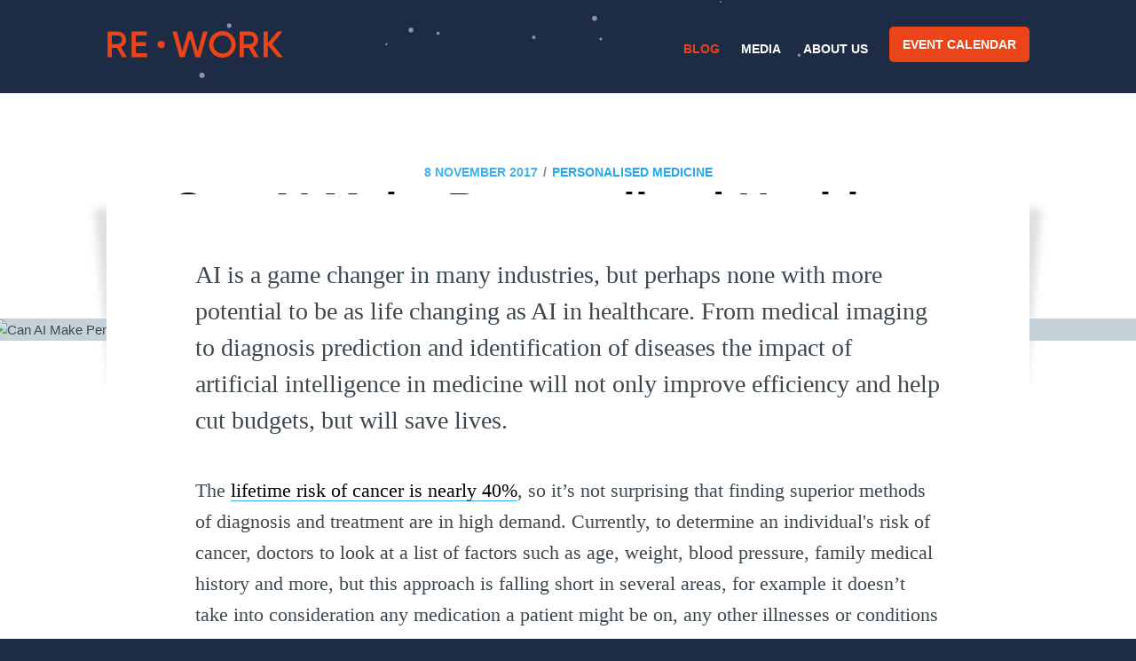

--- FILE ---
content_type: text/html; charset=utf-8
request_url: https://blog.re-work.co/can-ai-make-personalised-healthcare-affordable/
body_size: 8294
content:
<!DOCTYPE html>
<html lang="en">
<head>

    <meta charset="utf-8" />
    <meta http-equiv="X-UA-Compatible" content="IE=edge" />

    <title>Can AI Make Personalised Healthcare Affordable?</title>
    <meta name="HandheldFriendly" content="True" />
    <meta name="viewport" content="width=device-width, initial-scale=1.0" />

    <link rel="stylesheet" type="text/css" href="/assets/built/screen.css?v=a221d9f7e2" />

    <link rel="shortcut icon" href="/favicon.ico" type="image/x-icon" />
    <link rel="canonical" href="https://blog.re-work.co/can-ai-make-personalised-healthcare-affordable/" />
    <meta name="referrer" content="no-referrer-when-downgrade" />
    <link rel="amphtml" href="https://blog.re-work.co/can-ai-make-personalised-healthcare-affordable/amp/" />
    
    <meta property="og:site_name" content="RE•WORK Blog -  AI &amp; Deep Learning News" />
    <meta property="og:type" content="article" />
    <meta property="og:title" content="Can AI Make Personalised Healthcare Affordable?" />
    <meta property="og:description" content="AI is a game changer in many industries, but perhaps none with more potential to
be as life changing as AI in healthcare. From medical imaging to diagnosis
prediction and identification of diseases the impact of artificial intelligence
in medicine will not only improve efficiency and help cut budgets, but will save
lives.

The lifetime risk of cancer is nearly 40%
[https://seer.cancer.gov/statfacts/html/all.html], so it’s not surprising that
finding superior methods of diagnosis and treatment ar" />
    <meta property="og:url" content="https://blog.re-work.co/can-ai-make-personalised-healthcare-affordable/" />
    <meta property="og:image" content="https://s3.amazonaws.com/re-work-production/post_images/459/Untitled_design_%2861%29/original.png?1510737825" />
    <meta property="article:published_time" content="2017-11-08T00:00:00.000Z" />
    <meta property="article:modified_time" content="2019-03-14T17:15:41.000Z" />
    <meta property="article:tag" content="Personalised Medicine" />
    <meta property="article:tag" content="Healthcare" />
    <meta property="article:tag" content="Women in Tech" />
    
    <meta property="article:publisher" content="https://www.facebook.com/teamrework" />
    <meta name="twitter:card" content="summary_large_image" />
    <meta name="twitter:title" content="Can AI Make Personalised Healthcare Affordable?" />
    <meta name="twitter:description" content="AI is a game changer in many industries, but perhaps none with more potential to
be as life changing as AI in healthcare. From medical imaging to diagnosis
prediction and identification of diseases the impact of artificial intelligence
in medicine will not only improve efficiency and help cut budgets, but will save
lives.

The lifetime risk of cancer is nearly 40%
[https://seer.cancer.gov/statfacts/html/all.html], so it’s not surprising that
finding superior methods of diagnosis and treatment ar" />
    <meta name="twitter:url" content="https://blog.re-work.co/can-ai-make-personalised-healthcare-affordable/" />
    <meta name="twitter:image" content="https://s3.amazonaws.com/re-work-production/post_images/459/Untitled_design_%2861%29/original.png?1510737825" />
    <meta name="twitter:label1" content="Written by" />
    <meta name="twitter:data1" content="Katie Pollitt" />
    <meta name="twitter:label2" content="Filed under" />
    <meta name="twitter:data2" content="Personalised Medicine, Healthcare, Women in Tech" />
    <meta name="twitter:site" content="@teamrework" />
    
    <script type="application/ld+json">
{
    "@context": "https://schema.org",
    "@type": "Article",
    "publisher": {
        "@type": "Organization",
        "name": "RE•WORK Blog -  AI &amp; Deep Learning News",
        "logo": {
            "@type": "ImageObject",
            "url": "https://blog.re-work.co/content/images/2019/04/logo-1.png",
            "width": 412,
            "height": 59
        }
    },
    "author": {
        "@type": "Person",
        "name": "Katie Pollitt",
        "image": {
            "@type": "ImageObject",
            "url": "https://blog.re-work.co/content/images/2019/07/original-7.png",
            "width": 280,
            "height": 280
        },
        "url": "https://blog.re-work.co/author/katie-pollitt/",
        "sameAs": []
    },
    "headline": "Can AI Make Personalised Healthcare Affordable?",
    "url": "https://blog.re-work.co/can-ai-make-personalised-healthcare-affordable/",
    "datePublished": "2017-11-08T00:00:00.000Z",
    "dateModified": "2019-03-14T17:15:41.000Z",
    "image": "https://s3.amazonaws.com/re-work-production/post_images/459/Untitled_design_%2861%29/original.png?1510737825",
    "keywords": "Personalised Medicine, Healthcare, Women in Tech",
    "description": "AI is a game changer in many industries, but perhaps none with more potential to\nbe as life changing as AI in healthcare. From medical imaging to diagnosis\nprediction and identification of diseases the impact of artificial intelligence\nin medicine will not only improve efficiency and help cut budgets, but will save\nlives.\n\nThe lifetime risk of cancer is nearly 40%\n[https://seer.cancer.gov/statfacts/html/all.html], so it’s not surprising that\nfinding superior methods of diagnosis and treatment ar",
    "mainEntityOfPage": {
        "@type": "WebPage",
        "@id": "https://blog.re-work.co/"
    }
}
    </script>

    <meta name="generator" content="Ghost 2.21" />
    <link rel="alternate" type="application/rss+xml" title="RE•WORK Blog -  AI &amp; Deep Learning News" href="https://blog.re-work.co/rss/" />
    <!-- Global site tag (gtag.js) - Google Analytics -->
<script async src="https://www.googletagmanager.com/gtag/js?id=UA-39308606-5"></script>
<script>
  window.dataLayer = window.dataLayer || [];
  function gtag(){dataLayer.push(arguments);}
  gtag('js', new Date());

  gtag('config', 'UA-39308606-5');
</script>

<script>
  !function(g,s,q,r,d){r=g[r]=g[r]||function(){(r.q=r.q||[]).push(
  arguments)};d=s.createElement(q);q=s.getElementsByTagName(q)[0];
  d.src='//d1l6p2sc9645hc.cloudfront.net/tracker.js';q.parentNode.
  insertBefore(d,q)}(window,document,'script','_gs');

  _gs('GSN-614385-D');
  _gs('set', 'anonymizeIP', true);
</script>

<script>
  window.intercomSettings = {
    app_id: "thls6iv6"
  };
</script>
<script>(function(){var w=window;var ic=w.Intercom;if(typeof ic==="function"){ic('reattach_activator');ic('update',w.intercomSettings);}else{var d=document;var i=function(){i.c(arguments);};i.q=[];i.c=function(args){i.q.push(args);};w.Intercom=i;var l=function(){var s=d.createElement('script');s.type='text/javascript';s.async=true;s.src='https://widget.intercom.io/widget/thls6iv6';var x=d.getElementsByTagName('script')[0];x.parentNode.insertBefore(s,x);};if(w.attachEvent){w.attachEvent('onload',l);}else{w.addEventListener('load',l,false);}}})();</script>

<script type="text/javascript" src="//downloads.mailchimp.com/js/signup-forms/popup/unique-methods/embed.js" data-dojo-config="usePlainJson: true, isDebug: false"></script><script type="text/javascript">window.dojoRequire(["mojo/signup-forms/Loader"], function(L) { L.start({"baseUrl":"mc.us16.list-manage.com","uuid":"969b1987cadb0e680b9a47c09","lid":"81470d1b13","uniqueMethods":true}) })</script>

</head>
<body class="post-template tag-personalised-medicine tag-healthcare tag-women-in-tech">

    <div class="site-wrapper">
      <div class="global-nav-wrapper">
        <div class="inner nav-container">
          <div class="logo-container">
            <a class="brand" href="https://re-work.co">RE•WORK</a>
          </div>
          <div class="menu-container">
            <ul class="dropdown-menu">
              <li class="active" role="menuitem">
                <a href="/">Blog</a>
              </li>
              <li role="menuitem">
                <a target="blank" href="https://videos.re-work.co">Media</a>
              </li>
              <li class="is-dropdown-menu" aria-label="About us">
                <a href="https://re-work.co/about-us">About us</a>
              </li>
              <li role="menuitem">
                <a class="button" href="https://re-work.co/events">Event calendar</a>
              </li>
            </ul>
          </div>
        </div>
      </div>
      <div id="particle-js"></div>

      


<main id="site-main" class="site-main outer">
    <div class="inner">

        <article class="post-full post tag-personalised-medicine tag-healthcare tag-women-in-tech ">

            <header class="post-full-header">
                <section class="post-full-meta">
                    <time class="post-full-meta-date" datetime="2017-11-08">8 November 2017</time>
                        <span class="date-divider">/</span> <a href="/tag/personalised-medicine/">Personalised Medicine</a>
                </section>
                <h1 class="post-full-title">Can AI Make Personalised Healthcare Affordable?</h1>
            </header>

            <figure class="post-full-image">
                <img
                    srcset="https://s3.amazonaws.com/re-work-production/post_images/459/Untitled_design_%2861%29/original.png?1510737825 300w,
                            https://s3.amazonaws.com/re-work-production/post_images/459/Untitled_design_%2861%29/original.png?1510737825 600w,
                            https://s3.amazonaws.com/re-work-production/post_images/459/Untitled_design_%2861%29/original.png?1510737825 1000w,
                            https://s3.amazonaws.com/re-work-production/post_images/459/Untitled_design_%2861%29/original.png?1510737825 2000w"
                    sizes="(max-width: 800px) 400px,
                            (max-width: 1170px) 700px,
                            1400px"
                    src="https://s3.amazonaws.com/re-work-production/post_images/459/Untitled_design_%2861%29/original.png?1510737825"
                    alt="Can AI Make Personalised Healthcare Affordable?"
                />
            </figure>

            <section class="post-full-content">
                <div class="post-content">
                    <p>AI is a game changer in many industries, but perhaps none with more potential to be as life changing as AI in healthcare. From medical imaging to diagnosis prediction and identification of diseases the impact of artificial intelligence in medicine will not only improve efficiency and help cut budgets, but will save lives.</p><p>The <a href="https://seer.cancer.gov/statfacts/html/all.html">lifetime risk of cancer is nearly 40%</a>, so it’s not surprising that finding superior methods of diagnosis and treatment are in high demand. Currently, to determine an individual's risk of cancer, doctors to look at a list of factors such as age, weight, blood pressure, family medical history and more, but this approach is falling short in several areas, for example it doesn’t take into consideration any medication a patient might be on, any other illnesses or conditions they may have.</p><p>Cancer strains are not uniform, for example there are 15 gene mutations for lung cancer, so it’s very important to be able to medicate each strain precisely and case by case. We need a model that gives the right treatment, at the right time, and for the right disease. At the <a href="https://www.re-work.co/events/deep-learning-summit-montreal-canada-track1-2017">Deep Learning Summit in Montreal</a>, <b>Alexandre Le Bouthiller,</b> CEO at <b>Imagia</b> spoke about his work in precision medicine methods to fight cancer. In an era where medical data is exploding, working with the right healthcare data to solve the right medical problem is key to reaching patients. Patient cohorting, data curation and AI safety, alongside with the four pillars of a successful application of deep learning, will be showcased in a real-time cancer fighting application.</p><p>Alexandre explained that the problem with precision is that it’s expensive - <i>‘you need to conduct a lot of tests to make sure you give the right treatment to the right person, so why not move that on the software part. Why not use AI to make personalised care accessible.’</i></p><p>It’s difficult to get data to solve specific problems. There’s a lot of data, so there’s never a problem in finding it, but different stakeholders have different perspectives of different issues with the datasets:</p><ul><li>Administrator: wants to keep hold of the data and make sure it’s accessible for the patient treatment for reporting and for compliance purpose</li><li>Clinical researchers: want to get data insights and see the evolution in time. They also want a volume of data that’s statistically representative of the population because when you do clinical trials you want to make sure that your tests can be run on a variety of data that is right and for which you have multiple samples over time.</li><li>Data scientist: sometimes the data is there, but the quality is poor or it’s not exactly the data you’re looking for - you want to make sure the data you’re using is representative of learnt patterns over future data.</li><li>Regulator: data privacy is a big issue of course, when a patient gives consent for their data to be used for research or clinical trial, if the patient revoked their consent at any time you need to have traceability of the data so you can delete it at every point.</li></ul><p>In his presentation, Alexandre goes on to explain the way in which Imagia is scaling up an ‘AI-driven collaborative distributed discovery ecosystem’ combining data access &amp; analysis across multiple institutions, making healthcare data AI ready and ensuring patient privacy and treatability rights are handled sensitively. They’re currently working on medical imaging for biotech and pharmaceutical companies using images to see genetic information which can help to improve prediction and identification of cancer. The patterns that appear are difficult for humans to see so we combine deep learning and radiogenomics to extract imaging biomarkers. Additionally, this will help identify which drugs are appropriate for which patient and minimise the chances of people being perscribed drugs that will leads of unpleasant side effects.</p><p>To hear more about how Imagia are making imaging precision medicine more accessible, you can <a href="http://videos.re-work.co/videos/663-imaging-precision-medicine-beyond-deep-learning-models">watch Alexandre’s presentation here</a>.</p><!--kg-card-begin: image--><figure class="kg-card kg-image-card"><img src="https://re-work-production.s3.amazonaws.com/blog%2F1509981841702-Screenshot+2017-11-06+15.23.48.png" class="kg-image"></figure><!--kg-card-end: image--><p>Whilst we may think of cancer as being the disease that affects the largest percentage of the population, we heard from Shameer Khadeer, Program Director of ML &amp; Data Science at Northwell Health, that by  2030, 40.5% of patients in the United States will have at least one cardiovascular illness, which will raise the total cost of cardiac care to over $818 billion. At the same summit in Montreal, he discussed the AI strategies that are helping to accelerate differential diagnoses as contribute to stratify patients for personalised treatments. He discussed examples in the context of hypertrophic cardiomyopathy, diastolic dysfunction and predicting the likelihood of being readmitted to hospital using machine learning. This research could lead to applications that both improve the clinical outcomes and reduce the overall cost and optimise healthcare delivery.</p><p>To watch Shameer’s presentation and all other talks from the Deep Learning Summit, <a href="http://videos.re-work.co/checkout/new?event_id=33">register here</a>.</p><p><b>To learn more about AI in healthcare,</b> join us at <b><a href="https://re-work.co/events/intro-machine-learning-healthcare-workshop-london-feb-2018">An Introduction to Machine Learning in Healthcare next February 14</a> </b>where you will be given the opportunity to advance your skills and discover the impact of machine learning on healthcare through training workshops, case studies and key insights. <br></p>
                </div>
            </section>


            <footer class="post-full-footer">


                    
<section class="author-card">
        <img class="author-profile-image" src="/content/images/size/w100/2019/07/original-7.png" alt="Katie Pollitt" />
    <section class="author-card-content">
        <h4 class="author-card-name"><a href="/author/katie-pollitt/">Katie Pollitt</a></h4>
            <p>Read <a href="/author/katie-pollitt/">more posts</a> by this author.</p>
    </section>
</section>
<div class="post-full-footer-right">
    <a class="author-card-button" href="/author/katie-pollitt/">Read More</a>
</div>


            </footer>


        </article>

    </div>
</main>

<aside class="read-next outer">
    <div class="inner">
        <div class="read-next-feed">
                <article class="read-next-card">
                    <div class="read-next-card-content">
                        <ul>
                            <li><a href="/why-the-pharmaceutical-industry-needs-automated-machine-learning/">Why the Pharmaceutical Industry Needs Automated Machine Learning</a></li>
                            <li><a href="/ai-in-healthcare-help-or-hinderance/">AI in Healthcare - help or hinderance?</a></li>
                            <li><a href="/google-brain-nhs-microsoft-research-what-did-you-miss-in-london/">Google Brain, NHS &amp; Microsoft Research: What Did You Miss in London?</a></li>
                        </ul>
                    </div>
                    <footer class="read-next-card-footer">
                        <a href="/tag/personalised-medicine/">See all 15 posts →</a>
                    </footer>
                </article>

                <article class="post-card post tag-deep-learning tag-deep-learning-in-finance-summit tag-fintech tag-finance tag-financial-forecasting ">

    <a class="post-card-image-link" href="/how-can-deepmind-help-revolutionise-fintech/">
        <img class="post-card-image"
            srcset="https://s3.amazonaws.com/re-work-production/post_images/460/AI_IN_THE_NEWS-_WHAT_HAVE_YOU_MISSED-_%285%29/original.png?1510748551 300w,
                    https://s3.amazonaws.com/re-work-production/post_images/460/AI_IN_THE_NEWS-_WHAT_HAVE_YOU_MISSED-_%285%29/original.png?1510748551 600w,
                    https://s3.amazonaws.com/re-work-production/post_images/460/AI_IN_THE_NEWS-_WHAT_HAVE_YOU_MISSED-_%285%29/original.png?1510748551 1000w,
                    https://s3.amazonaws.com/re-work-production/post_images/460/AI_IN_THE_NEWS-_WHAT_HAVE_YOU_MISSED-_%285%29/original.png?1510748551 2000w"
            sizes="(max-width: 1000px) 400px, 700px"
            src="https://s3.amazonaws.com/re-work-production/post_images/460/AI_IN_THE_NEWS-_WHAT_HAVE_YOU_MISSED-_%285%29/original.png?1510748551"
            alt="How can DeepMind help revolutionise FinTech?"
        />
    </a>

    <div class="post-card-content">

        <a class="post-card-content-link" href="/how-can-deepmind-help-revolutionise-fintech/">

            <header class="post-card-header">
                    <span class="post-card-tags">Deep Learning</span>
                <h2 class="post-card-title">How can DeepMind help revolutionise FinTech?</h2>
            </header>

            <section class="post-card-excerpt">
                <p>Erring on the side of caution with regards to companies collecting data isn’t a rarity, especially when it involves your finances. It’s worth noting however, that in order to create efficient,...</p>
            </section>

        </a>

        <footer class="post-card-meta">

            <ul class="author-list">
                <li class="author-list-item">
                    <a href="/author/ka-lai-brightley-hodges/" class="author-list-item__link">

                        <span class="static-avatar author-profile-image">
                                <svg viewBox="0 0 24 24" xmlns="http://www.w3.org/2000/svg"><g fill="none" fill-rule="evenodd"><path d="M3.513 18.998C4.749 15.504 8.082 13 12 13s7.251 2.504 8.487 5.998C18.47 21.442 15.417 23 12 23s-6.47-1.558-8.487-4.002zM12 12c2.21 0 4-2.79 4-5s-1.79-4-4-4-4 1.79-4 4 1.79 5 4 5z" fill="#FFF"/></g></svg>
                        </span>
                        <div class="author-list-item__name">
                            Ka Lai Brightley-Hodges
                        </div>
                    </a>
                </li>
            </ul>

            <time class="post-full-time" datetime="2017-11-10">
                10 November 2017
            </time>
        </footer>

    </div>

</article>
                <article class="post-card post tag-deep-learning tag-machine-learning tag-business-case-studies tag-deep-learning-summit tag-women-in-tech tag-business-applications ">

    <a class="post-card-image-link" href="/women-in-ai-transforming-the-male-dominated-tech-industry/">
        <img class="post-card-image"
            srcset="https://s3.amazonaws.com/re-work-production/post_images/458/Women_In_AI_Transforming_Male_Tech_Industry/original.png?1510747619 300w,
                    https://s3.amazonaws.com/re-work-production/post_images/458/Women_In_AI_Transforming_Male_Tech_Industry/original.png?1510747619 600w,
                    https://s3.amazonaws.com/re-work-production/post_images/458/Women_In_AI_Transforming_Male_Tech_Industry/original.png?1510747619 1000w,
                    https://s3.amazonaws.com/re-work-production/post_images/458/Women_In_AI_Transforming_Male_Tech_Industry/original.png?1510747619 2000w"
            sizes="(max-width: 1000px) 400px, 700px"
            src="https://s3.amazonaws.com/re-work-production/post_images/458/Women_In_AI_Transforming_Male_Tech_Industry/original.png?1510747619"
            alt="Women in AI: transforming male dominated tech industry"
        />
    </a>

    <div class="post-card-content">

        <a class="post-card-content-link" href="/women-in-ai-transforming-the-male-dominated-tech-industry/">

            <header class="post-card-header">
                    <span class="post-card-tags">Deep Learning</span>
                <h2 class="post-card-title">Women in AI: transforming male dominated tech industry</h2>
            </header>

            <section class="post-card-excerpt">
                <p>Higher education qualifications in artificial intelligence are becoming more prevalent as the demand for these experts increases, companies such as NVIDIA are striving to train the next generation of AI experts, and UK...</p>
            </section>

        </a>

        <footer class="post-card-meta">

            <ul class="author-list">
                <li class="author-list-item">
                    <a href="/author/rework-blog/" class="author-list-item__link">

                        <span class="static-avatar author-profile-image">
                                <img class="author-profile-image" src="/content/images/size/w100/2020/04/Main.png" alt="RE•WORK" />
                        </span>
                        <div class="author-list-item__name">
                            RE•WORK
                        </div>
                    </a>
                </li>
            </ul>

            <time class="post-full-time" datetime="2017-11-07">
                7 November 2017
            </time>
        </footer>

    </div>

</article>
        </div>
    </div>
</aside>

<div class="floating-header">
    <div class="floating-header-logo">
        <a href="https://blog.re-work.co">
            <span>RE•WORK Blog -  AI &amp; Deep Learning News</span>
        </a>
    </div>
    <span class="floating-header-divider">&mdash;</span>
    <div class="floating-header-title">Can AI Make Personalised Healthcare Affordable?</div>
    <div class="floating-header-share">
        <div class="floating-header-share-label">Share this <svg xmlns="http://www.w3.org/2000/svg" viewBox="0 0 24 24">
    <path d="M7.5 15.5V4a1.5 1.5 0 1 1 3 0v4.5h2a1 1 0 0 1 1 1h2a1 1 0 0 1 1 1H18a1.5 1.5 0 0 1 1.5 1.5v3.099c0 .929-.13 1.854-.385 2.748L17.5 23.5h-9c-1.5-2-5.417-8.673-5.417-8.673a1.2 1.2 0 0 1 1.76-1.605L7.5 15.5zm6-6v2m-3-3.5v3.5m6-1v2"/>
</svg>
</div>
        <a class="floating-header-share-tw" href="https://twitter.com/share?text=Can%20AI%20Make%20Personalised%20Healthcare%20Affordable%3F&amp;url=https://blog.re-work.co/can-ai-make-personalised-healthcare-affordable/"
            onclick="window.open(this.href, 'share-twitter', 'width=550,height=235');return false;">
            <svg xmlns="http://www.w3.org/2000/svg" viewBox="0 0 32 32"><path d="M30.063 7.313c-.813 1.125-1.75 2.125-2.875 2.938v.75c0 1.563-.188 3.125-.688 4.625a15.088 15.088 0 0 1-2.063 4.438c-.875 1.438-2 2.688-3.25 3.813a15.015 15.015 0 0 1-4.625 2.563c-1.813.688-3.75 1-5.75 1-3.25 0-6.188-.875-8.875-2.625.438.063.875.125 1.375.125 2.688 0 5.063-.875 7.188-2.5-1.25 0-2.375-.375-3.375-1.125s-1.688-1.688-2.063-2.875c.438.063.813.125 1.125.125.5 0 1-.063 1.5-.25-1.313-.25-2.438-.938-3.313-1.938a5.673 5.673 0 0 1-1.313-3.688v-.063c.813.438 1.688.688 2.625.688a5.228 5.228 0 0 1-1.875-2c-.5-.875-.688-1.813-.688-2.75 0-1.063.25-2.063.75-2.938 1.438 1.75 3.188 3.188 5.25 4.25s4.313 1.688 6.688 1.813a5.579 5.579 0 0 1 1.5-5.438c1.125-1.125 2.5-1.688 4.125-1.688s3.063.625 4.188 1.813a11.48 11.48 0 0 0 3.688-1.375c-.438 1.375-1.313 2.438-2.563 3.188 1.125-.125 2.188-.438 3.313-.875z"/></svg>
        </a>
        <a class="floating-header-share-fb" href="https://www.facebook.com/sharer/sharer.php?u=https://blog.re-work.co/can-ai-make-personalised-healthcare-affordable/"
            onclick="window.open(this.href, 'share-facebook','width=580,height=296');return false;">
            <svg xmlns="http://www.w3.org/2000/svg" viewBox="0 0 32 32"><path d="M19 6h5V0h-5c-3.86 0-7 3.14-7 7v3H8v6h4v16h6V16h5l1-6h-6V7c0-.542.458-1 1-1z"/></svg>
        </a>
    </div>
    <progress id="reading-progress" class="progress" value="0">
        <div class="progress-container">
            <span class="progress-bar"></span>
        </div>
    </progress>
</div>




      <footer class="site-footer outer">
          <div class="site-footer-content inner">
              <section class="copyright"><a href="https://blog.re-work.co">RE•WORK Blog -  AI &amp; Deep Learning News</a> &copy; 2025</section>
              <nav class="site-footer-nav">
                  <a href="https://blog.re-work.co">Latest Posts</a>
                  <a href="https://www.facebook.com/teamrework" target="_blank" rel="noopener">Facebook</a>
                  <a href="https://twitter.com/teamrework" target="_blank" rel="noopener">Twitter</a>
                  <a href="https://ghost.org" target="_blank" rel="noopener">Ghost</a>
              </nav>
          </div>
      </footer>

    </div>


    <script>
        var images = document.querySelectorAll('.kg-gallery-image img');
        images.forEach(function (image) {
            var container = image.closest('.kg-gallery-image');
            var width = image.attributes.width.value;
            var height = image.attributes.height.value;
            var ratio = width / height;
            container.style.flex = ratio + ' 1 0%';
        })
    </script>


    <script
        src="https://code.jquery.com/jquery-3.2.1.min.js"
        integrity="sha256-hwg4gsxgFZhOsEEamdOYGBf13FyQuiTwlAQgxVSNgt4="
        crossorigin="anonymous">
    </script>
    <script type="text/javascript" src="/assets/built/jquery.fitvids.js?v=a221d9f7e2"></script>



    <script type="text/javascript" src="/assets/built/particles.js?v=a221d9f7e2"></script>
    <script type="text/javascript" src="/assets/built/particles-loader.js?v=a221d9f7e2"></script>

    

    

<script defer src="https://static.cloudflareinsights.com/beacon.min.js/vcd15cbe7772f49c399c6a5babf22c1241717689176015" integrity="sha512-ZpsOmlRQV6y907TI0dKBHq9Md29nnaEIPlkf84rnaERnq6zvWvPUqr2ft8M1aS28oN72PdrCzSjY4U6VaAw1EQ==" data-cf-beacon='{"version":"2024.11.0","token":"4e631b0017fb41bca8741498142726a1","r":1,"server_timing":{"name":{"cfCacheStatus":true,"cfEdge":true,"cfExtPri":true,"cfL4":true,"cfOrigin":true,"cfSpeedBrain":true},"location_startswith":null}}' crossorigin="anonymous"></script>
</body>
</html>

--- FILE ---
content_type: image/svg+xml
request_url: https://blog.re-work.co/assets/images/logo.svg
body_size: 181
content:
<svg xmlns="http://www.w3.org/2000/svg" width="135.693" height="20.613" viewBox="0 0 135.693 20.613">
  <g id="Group_123" data-name="Group 123" transform="translate(-346.188 -89.569)">
    <path id="Path_68" data-name="Path 68" d="M382.38,99.562a2.778,2.778,0,1,1,2.778,2.778A2.738,2.738,0,0,1,382.38,99.562Z" transform="translate(2.479 0.494)" fill="#ea4418"/>
    <path id="Path_69" data-name="Path 69" d="M353.315,102.548h-3.862v7.24h-3.265V89.914h7.95a6.362,6.362,0,0,1,6.389,6.389,6.27,6.27,0,0,1-3.946,5.764l4.513,7.722h-3.577Zm-3.862-2.923h4.684a3.328,3.328,0,0,0,0-6.644h-4.684Z" transform="translate(0 0.024)" fill="#ea4418"/>
    <path id="Path_70" data-name="Path 70" d="M375.618,106.665v3.123H363.551V89.914h11.925v3.123h-8.66V98.2h7.95V101.3h-7.95v5.366Z" transform="translate(1.189 0.024)" fill="#ea4418"/>
    <path id="Path_71" data-name="Path 71" d="M393.145,89.914h3.436l4.174,15.531,4.514-15.531h3.009l4.486,15.531,4.174-15.531h3.436l-5.622,19.874h-3.776l-4.2-14.508-4.23,14.508h-3.776Z" transform="translate(3.217 0.024)" fill="#ea4418"/>
    <path id="Path_72" data-name="Path 72" d="M419.7,99.875A10.306,10.306,0,1,1,430,110.182,10.233,10.233,0,0,1,419.7,99.875Zm17.348,0A7.042,7.042,0,1,0,430,107,6.937,6.937,0,0,0,437.044,99.875Z" transform="translate(5.036)" fill="#ea4418"/>
    <path id="Path_73" data-name="Path 73" d="M448.915,102.548h-3.862v7.24h-3.264V89.914h7.95a6.361,6.361,0,0,1,6.388,6.389,6.268,6.268,0,0,1-3.946,5.764l4.514,7.722h-3.577Zm-3.862-2.923h4.685a3.328,3.328,0,0,0,0-6.644h-4.685Z" transform="translate(6.549 0.024)" fill="#ea4418"/>
    <path id="Path_74" data-name="Path 74" d="M470.252,109.788l-7.835-9.454v9.454h-3.265V89.914h3.265V98.83l7.552-8.916h3.889L465.823,99.6l8.319,10.192Z" transform="translate(7.739 0.024)" fill="#ea4418"/>
  </g>
</svg>
